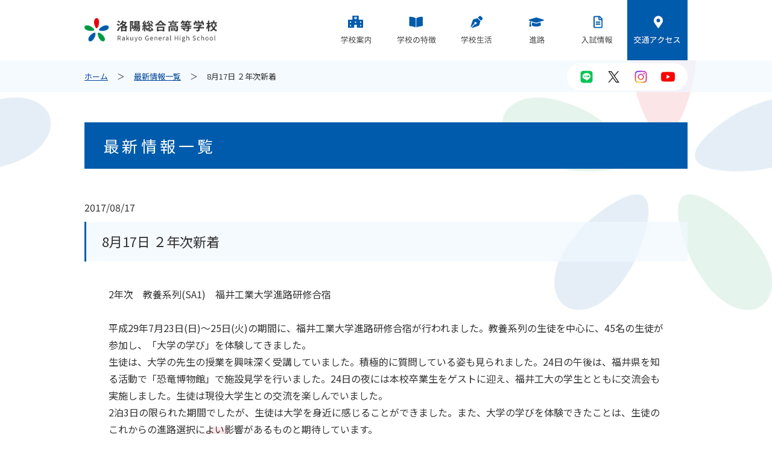

--- FILE ---
content_type: text/html; charset=UTF-8
request_url: https://www.rakuyo.ed.jp/info/3759/
body_size: 33654
content:
<!doctype html>
<html>
<head>
	<meta charset="utf-8">
	<title>8月17日 ２年次新着 | 最新情報一覧 | 洛陽総合高等学校</title>
	<meta name="description" content="学校法人 洛陽総合学院 洛陽総合高等学校（京都市中京区）のオフィシャルサイト。学校紹介や進路、入試情報など。" />
	<meta name="keywords" content="学校法人,洛陽総合学院,洛陽総合高等学校,RAKUYO,京都市,中京区" />
	<meta name="viewport" content="width=device-width, initial-scale=1.0, maximum-scale=1, user-scalable=0">
	<link href="https://fonts.googleapis.com/css?family=Noto+Sans+JP:400,700&display=swap" rel="stylesheet">
	<link rel="stylesheet" href="https://use.fontawesome.com/releases/v5.6.3/css/all.css">
	<link href="https://www.rakuyo.ed.jp/css/cmn_style.css" rel="stylesheet" type="text/css" />
	<link href="https://www.rakuyo.ed.jp/css/cmn_layout.css" rel="stylesheet" type="text/css" />
	<link rel="stylesheet" type="text/css" href="https://www.rakuyo.ed.jp/css/meanmenu.css" />
	<link rel="stylesheet" type="text/css" href="https://www.rakuyo.ed.jp/css/page.css" />
	<link rel="stylesheet" type="text/css" href="https://www.rakuyo.ed.jp/css/info.css" />
	<link rel="stylesheet" href="/css/youtube.css">
	<script src="https://ajax.googleapis.com/ajax/libs/jquery/3.4.1/jquery.min.js"></script>
	<script src="https://www.rakuyo.ed.jp/js/common.js"></script>
	<script src="https://www.rakuyo.ed.jp/js/jquery.meanmenu.min.js"></script>
	<meta name='robots' content='max-image-preview:large' />
<link rel="alternate" type="application/rss+xml" title="洛陽総合高等学校 &raquo; 8月17日 ２年次新着 のコメントのフィード" href="https://www.rakuyo.ed.jp/info/3759/feed/" />
		<!-- This site uses the Google Analytics by MonsterInsights plugin v8.18 - Using Analytics tracking - https://www.monsterinsights.com/ -->
		<!-- Note: MonsterInsights is not currently configured on this site. The site owner needs to authenticate with Google Analytics in the MonsterInsights settings panel. -->
					<!-- No tracking code set -->
				<!-- / Google Analytics by MonsterInsights -->
		<script type="text/javascript">
window._wpemojiSettings = {"baseUrl":"https:\/\/s.w.org\/images\/core\/emoji\/14.0.0\/72x72\/","ext":".png","svgUrl":"https:\/\/s.w.org\/images\/core\/emoji\/14.0.0\/svg\/","svgExt":".svg","source":{"concatemoji":"https:\/\/www.rakuyo.ed.jp\/wp\/wp-includes\/js\/wp-emoji-release.min.js?ver=6.2.8"}};
/*! This file is auto-generated */
!function(e,a,t){var n,r,o,i=a.createElement("canvas"),p=i.getContext&&i.getContext("2d");function s(e,t){p.clearRect(0,0,i.width,i.height),p.fillText(e,0,0);e=i.toDataURL();return p.clearRect(0,0,i.width,i.height),p.fillText(t,0,0),e===i.toDataURL()}function c(e){var t=a.createElement("script");t.src=e,t.defer=t.type="text/javascript",a.getElementsByTagName("head")[0].appendChild(t)}for(o=Array("flag","emoji"),t.supports={everything:!0,everythingExceptFlag:!0},r=0;r<o.length;r++)t.supports[o[r]]=function(e){if(p&&p.fillText)switch(p.textBaseline="top",p.font="600 32px Arial",e){case"flag":return s("\ud83c\udff3\ufe0f\u200d\u26a7\ufe0f","\ud83c\udff3\ufe0f\u200b\u26a7\ufe0f")?!1:!s("\ud83c\uddfa\ud83c\uddf3","\ud83c\uddfa\u200b\ud83c\uddf3")&&!s("\ud83c\udff4\udb40\udc67\udb40\udc62\udb40\udc65\udb40\udc6e\udb40\udc67\udb40\udc7f","\ud83c\udff4\u200b\udb40\udc67\u200b\udb40\udc62\u200b\udb40\udc65\u200b\udb40\udc6e\u200b\udb40\udc67\u200b\udb40\udc7f");case"emoji":return!s("\ud83e\udef1\ud83c\udffb\u200d\ud83e\udef2\ud83c\udfff","\ud83e\udef1\ud83c\udffb\u200b\ud83e\udef2\ud83c\udfff")}return!1}(o[r]),t.supports.everything=t.supports.everything&&t.supports[o[r]],"flag"!==o[r]&&(t.supports.everythingExceptFlag=t.supports.everythingExceptFlag&&t.supports[o[r]]);t.supports.everythingExceptFlag=t.supports.everythingExceptFlag&&!t.supports.flag,t.DOMReady=!1,t.readyCallback=function(){t.DOMReady=!0},t.supports.everything||(n=function(){t.readyCallback()},a.addEventListener?(a.addEventListener("DOMContentLoaded",n,!1),e.addEventListener("load",n,!1)):(e.attachEvent("onload",n),a.attachEvent("onreadystatechange",function(){"complete"===a.readyState&&t.readyCallback()})),(e=t.source||{}).concatemoji?c(e.concatemoji):e.wpemoji&&e.twemoji&&(c(e.twemoji),c(e.wpemoji)))}(window,document,window._wpemojiSettings);
</script>
<style type="text/css">
img.wp-smiley,
img.emoji {
	display: inline !important;
	border: none !important;
	box-shadow: none !important;
	height: 1em !important;
	width: 1em !important;
	margin: 0 0.07em !important;
	vertical-align: -0.1em !important;
	background: none !important;
	padding: 0 !important;
}
</style>
		<style type="text/css">
	.wp-pagenavi{float:left !important; }
	</style>
  <link rel='stylesheet' id='sbi_styles-css' href='https://www.rakuyo.ed.jp/wp/wp-content/plugins/instagram-feed/css/sbi-styles.min.css?ver=6.9.1' type='text/css' media='all' />
<link rel='stylesheet' id='wp-block-library-css' href='https://www.rakuyo.ed.jp/wp/wp-includes/css/dist/block-library/style.min.css?ver=6.2.8' type='text/css' media='all' />
<link rel='stylesheet' id='classic-theme-styles-css' href='https://www.rakuyo.ed.jp/wp/wp-includes/css/classic-themes.min.css?ver=6.2.8' type='text/css' media='all' />
<style id='global-styles-inline-css' type='text/css'>
body{--wp--preset--color--black: #000000;--wp--preset--color--cyan-bluish-gray: #abb8c3;--wp--preset--color--white: #ffffff;--wp--preset--color--pale-pink: #f78da7;--wp--preset--color--vivid-red: #cf2e2e;--wp--preset--color--luminous-vivid-orange: #ff6900;--wp--preset--color--luminous-vivid-amber: #fcb900;--wp--preset--color--light-green-cyan: #7bdcb5;--wp--preset--color--vivid-green-cyan: #00d084;--wp--preset--color--pale-cyan-blue: #8ed1fc;--wp--preset--color--vivid-cyan-blue: #0693e3;--wp--preset--color--vivid-purple: #9b51e0;--wp--preset--gradient--vivid-cyan-blue-to-vivid-purple: linear-gradient(135deg,rgba(6,147,227,1) 0%,rgb(155,81,224) 100%);--wp--preset--gradient--light-green-cyan-to-vivid-green-cyan: linear-gradient(135deg,rgb(122,220,180) 0%,rgb(0,208,130) 100%);--wp--preset--gradient--luminous-vivid-amber-to-luminous-vivid-orange: linear-gradient(135deg,rgba(252,185,0,1) 0%,rgba(255,105,0,1) 100%);--wp--preset--gradient--luminous-vivid-orange-to-vivid-red: linear-gradient(135deg,rgba(255,105,0,1) 0%,rgb(207,46,46) 100%);--wp--preset--gradient--very-light-gray-to-cyan-bluish-gray: linear-gradient(135deg,rgb(238,238,238) 0%,rgb(169,184,195) 100%);--wp--preset--gradient--cool-to-warm-spectrum: linear-gradient(135deg,rgb(74,234,220) 0%,rgb(151,120,209) 20%,rgb(207,42,186) 40%,rgb(238,44,130) 60%,rgb(251,105,98) 80%,rgb(254,248,76) 100%);--wp--preset--gradient--blush-light-purple: linear-gradient(135deg,rgb(255,206,236) 0%,rgb(152,150,240) 100%);--wp--preset--gradient--blush-bordeaux: linear-gradient(135deg,rgb(254,205,165) 0%,rgb(254,45,45) 50%,rgb(107,0,62) 100%);--wp--preset--gradient--luminous-dusk: linear-gradient(135deg,rgb(255,203,112) 0%,rgb(199,81,192) 50%,rgb(65,88,208) 100%);--wp--preset--gradient--pale-ocean: linear-gradient(135deg,rgb(255,245,203) 0%,rgb(182,227,212) 50%,rgb(51,167,181) 100%);--wp--preset--gradient--electric-grass: linear-gradient(135deg,rgb(202,248,128) 0%,rgb(113,206,126) 100%);--wp--preset--gradient--midnight: linear-gradient(135deg,rgb(2,3,129) 0%,rgb(40,116,252) 100%);--wp--preset--duotone--dark-grayscale: url('#wp-duotone-dark-grayscale');--wp--preset--duotone--grayscale: url('#wp-duotone-grayscale');--wp--preset--duotone--purple-yellow: url('#wp-duotone-purple-yellow');--wp--preset--duotone--blue-red: url('#wp-duotone-blue-red');--wp--preset--duotone--midnight: url('#wp-duotone-midnight');--wp--preset--duotone--magenta-yellow: url('#wp-duotone-magenta-yellow');--wp--preset--duotone--purple-green: url('#wp-duotone-purple-green');--wp--preset--duotone--blue-orange: url('#wp-duotone-blue-orange');--wp--preset--font-size--small: 13px;--wp--preset--font-size--medium: 20px;--wp--preset--font-size--large: 36px;--wp--preset--font-size--x-large: 42px;--wp--preset--spacing--20: 0.44rem;--wp--preset--spacing--30: 0.67rem;--wp--preset--spacing--40: 1rem;--wp--preset--spacing--50: 1.5rem;--wp--preset--spacing--60: 2.25rem;--wp--preset--spacing--70: 3.38rem;--wp--preset--spacing--80: 5.06rem;--wp--preset--shadow--natural: 6px 6px 9px rgba(0, 0, 0, 0.2);--wp--preset--shadow--deep: 12px 12px 50px rgba(0, 0, 0, 0.4);--wp--preset--shadow--sharp: 6px 6px 0px rgba(0, 0, 0, 0.2);--wp--preset--shadow--outlined: 6px 6px 0px -3px rgba(255, 255, 255, 1), 6px 6px rgba(0, 0, 0, 1);--wp--preset--shadow--crisp: 6px 6px 0px rgba(0, 0, 0, 1);}:where(.is-layout-flex){gap: 0.5em;}body .is-layout-flow > .alignleft{float: left;margin-inline-start: 0;margin-inline-end: 2em;}body .is-layout-flow > .alignright{float: right;margin-inline-start: 2em;margin-inline-end: 0;}body .is-layout-flow > .aligncenter{margin-left: auto !important;margin-right: auto !important;}body .is-layout-constrained > .alignleft{float: left;margin-inline-start: 0;margin-inline-end: 2em;}body .is-layout-constrained > .alignright{float: right;margin-inline-start: 2em;margin-inline-end: 0;}body .is-layout-constrained > .aligncenter{margin-left: auto !important;margin-right: auto !important;}body .is-layout-constrained > :where(:not(.alignleft):not(.alignright):not(.alignfull)){max-width: var(--wp--style--global--content-size);margin-left: auto !important;margin-right: auto !important;}body .is-layout-constrained > .alignwide{max-width: var(--wp--style--global--wide-size);}body .is-layout-flex{display: flex;}body .is-layout-flex{flex-wrap: wrap;align-items: center;}body .is-layout-flex > *{margin: 0;}:where(.wp-block-columns.is-layout-flex){gap: 2em;}.has-black-color{color: var(--wp--preset--color--black) !important;}.has-cyan-bluish-gray-color{color: var(--wp--preset--color--cyan-bluish-gray) !important;}.has-white-color{color: var(--wp--preset--color--white) !important;}.has-pale-pink-color{color: var(--wp--preset--color--pale-pink) !important;}.has-vivid-red-color{color: var(--wp--preset--color--vivid-red) !important;}.has-luminous-vivid-orange-color{color: var(--wp--preset--color--luminous-vivid-orange) !important;}.has-luminous-vivid-amber-color{color: var(--wp--preset--color--luminous-vivid-amber) !important;}.has-light-green-cyan-color{color: var(--wp--preset--color--light-green-cyan) !important;}.has-vivid-green-cyan-color{color: var(--wp--preset--color--vivid-green-cyan) !important;}.has-pale-cyan-blue-color{color: var(--wp--preset--color--pale-cyan-blue) !important;}.has-vivid-cyan-blue-color{color: var(--wp--preset--color--vivid-cyan-blue) !important;}.has-vivid-purple-color{color: var(--wp--preset--color--vivid-purple) !important;}.has-black-background-color{background-color: var(--wp--preset--color--black) !important;}.has-cyan-bluish-gray-background-color{background-color: var(--wp--preset--color--cyan-bluish-gray) !important;}.has-white-background-color{background-color: var(--wp--preset--color--white) !important;}.has-pale-pink-background-color{background-color: var(--wp--preset--color--pale-pink) !important;}.has-vivid-red-background-color{background-color: var(--wp--preset--color--vivid-red) !important;}.has-luminous-vivid-orange-background-color{background-color: var(--wp--preset--color--luminous-vivid-orange) !important;}.has-luminous-vivid-amber-background-color{background-color: var(--wp--preset--color--luminous-vivid-amber) !important;}.has-light-green-cyan-background-color{background-color: var(--wp--preset--color--light-green-cyan) !important;}.has-vivid-green-cyan-background-color{background-color: var(--wp--preset--color--vivid-green-cyan) !important;}.has-pale-cyan-blue-background-color{background-color: var(--wp--preset--color--pale-cyan-blue) !important;}.has-vivid-cyan-blue-background-color{background-color: var(--wp--preset--color--vivid-cyan-blue) !important;}.has-vivid-purple-background-color{background-color: var(--wp--preset--color--vivid-purple) !important;}.has-black-border-color{border-color: var(--wp--preset--color--black) !important;}.has-cyan-bluish-gray-border-color{border-color: var(--wp--preset--color--cyan-bluish-gray) !important;}.has-white-border-color{border-color: var(--wp--preset--color--white) !important;}.has-pale-pink-border-color{border-color: var(--wp--preset--color--pale-pink) !important;}.has-vivid-red-border-color{border-color: var(--wp--preset--color--vivid-red) !important;}.has-luminous-vivid-orange-border-color{border-color: var(--wp--preset--color--luminous-vivid-orange) !important;}.has-luminous-vivid-amber-border-color{border-color: var(--wp--preset--color--luminous-vivid-amber) !important;}.has-light-green-cyan-border-color{border-color: var(--wp--preset--color--light-green-cyan) !important;}.has-vivid-green-cyan-border-color{border-color: var(--wp--preset--color--vivid-green-cyan) !important;}.has-pale-cyan-blue-border-color{border-color: var(--wp--preset--color--pale-cyan-blue) !important;}.has-vivid-cyan-blue-border-color{border-color: var(--wp--preset--color--vivid-cyan-blue) !important;}.has-vivid-purple-border-color{border-color: var(--wp--preset--color--vivid-purple) !important;}.has-vivid-cyan-blue-to-vivid-purple-gradient-background{background: var(--wp--preset--gradient--vivid-cyan-blue-to-vivid-purple) !important;}.has-light-green-cyan-to-vivid-green-cyan-gradient-background{background: var(--wp--preset--gradient--light-green-cyan-to-vivid-green-cyan) !important;}.has-luminous-vivid-amber-to-luminous-vivid-orange-gradient-background{background: var(--wp--preset--gradient--luminous-vivid-amber-to-luminous-vivid-orange) !important;}.has-luminous-vivid-orange-to-vivid-red-gradient-background{background: var(--wp--preset--gradient--luminous-vivid-orange-to-vivid-red) !important;}.has-very-light-gray-to-cyan-bluish-gray-gradient-background{background: var(--wp--preset--gradient--very-light-gray-to-cyan-bluish-gray) !important;}.has-cool-to-warm-spectrum-gradient-background{background: var(--wp--preset--gradient--cool-to-warm-spectrum) !important;}.has-blush-light-purple-gradient-background{background: var(--wp--preset--gradient--blush-light-purple) !important;}.has-blush-bordeaux-gradient-background{background: var(--wp--preset--gradient--blush-bordeaux) !important;}.has-luminous-dusk-gradient-background{background: var(--wp--preset--gradient--luminous-dusk) !important;}.has-pale-ocean-gradient-background{background: var(--wp--preset--gradient--pale-ocean) !important;}.has-electric-grass-gradient-background{background: var(--wp--preset--gradient--electric-grass) !important;}.has-midnight-gradient-background{background: var(--wp--preset--gradient--midnight) !important;}.has-small-font-size{font-size: var(--wp--preset--font-size--small) !important;}.has-medium-font-size{font-size: var(--wp--preset--font-size--medium) !important;}.has-large-font-size{font-size: var(--wp--preset--font-size--large) !important;}.has-x-large-font-size{font-size: var(--wp--preset--font-size--x-large) !important;}
.wp-block-navigation a:where(:not(.wp-element-button)){color: inherit;}
:where(.wp-block-columns.is-layout-flex){gap: 2em;}
.wp-block-pullquote{font-size: 1.5em;line-height: 1.6;}
</style>
<link rel='stylesheet' id='mediaelementjs-styles-css' href='https://www.rakuyo.ed.jp/wp/wp-content/plugins/media-element-html5-video-and-audio-player/mediaelement/v4/mediaelementplayer.min.css?ver=6.2.8' type='text/css' media='all' />
<link rel='stylesheet' id='mediaelementjs-styles-legacy-css' href='https://www.rakuyo.ed.jp/wp/wp-content/plugins/media-element-html5-video-and-audio-player/mediaelement/v4/mediaelementplayer-legacy.min.css?ver=6.2.8' type='text/css' media='all' />
<link rel='stylesheet' id='wp-pagenavi-style-css' href='https://www.rakuyo.ed.jp/wp/wp-content/plugins/wp-pagenavi-style/css/css3_blue_glossy.css?ver=1.0' type='text/css' media='all' />
<!--n2css--><!--n2js--><script type='text/javascript' src='https://www.rakuyo.ed.jp/wp/wp-content/plugins/media-element-html5-video-and-audio-player/mediaelement/v4/mediaelement-and-player.min.js?ver=4.2.8' id='mediaelementjs-scripts-js'></script>
<link rel="https://api.w.org/" href="https://www.rakuyo.ed.jp/wp-json/" /><link rel="EditURI" type="application/rsd+xml" title="RSD" href="https://www.rakuyo.ed.jp/wp/xmlrpc.php?rsd" />
<link rel="wlwmanifest" type="application/wlwmanifest+xml" href="https://www.rakuyo.ed.jp/wp/wp-includes/wlwmanifest.xml" />
<meta name="generator" content="WordPress 6.2.8" />
<link rel="canonical" href="https://www.rakuyo.ed.jp/info/3759/" />
<link rel='shortlink' href='https://www.rakuyo.ed.jp/?p=3759' />
<link rel="alternate" type="application/json+oembed" href="https://www.rakuyo.ed.jp/wp-json/oembed/1.0/embed?url=https%3A%2F%2Fwww.rakuyo.ed.jp%2Finfo%2F3759%2F" />
<link rel="alternate" type="text/xml+oembed" href="https://www.rakuyo.ed.jp/wp-json/oembed/1.0/embed?url=https%3A%2F%2Fwww.rakuyo.ed.jp%2Finfo%2F3759%2F&#038;format=xml" />
<!-- Favicon Rotator -->
<link rel="shortcut icon" href="https://www.rakuyo.ed.jp/wp/wp-content/uploads/2023/08/e10114b58a6fed76b71bc4d1164e4728.png" />
<link rel="apple-touch-icon-precomposed" href="https://www.rakuyo.ed.jp/wp/wp-content/uploads/2020/06/rakuyo_favicon-1.ico" />
<!-- End Favicon Rotator -->
<meta name="generator" content="Site Kit by Google 1.106.0" />	<style type="text/css">
	 .wp-pagenavi
	{
		font-size:12px !important;
	}
	</style>
			<style type="text/css" id="wp-custom-css">
			.youtube2 {
  position: relative;
  width: 100%;
  padding-top: 56.25%;
}
.youtube2 iframe {
  position: absolute;
  top: 0;
  right: 0;
  width: 100% !important;
  height: 100% !important;
}

		</style>
			<link rel="shortcut icon" href="/rakuyo_favicon.ico">
	<script>
		window.dataLayer = window.dataLayer || [];

		function gtag() {
			dataLayer.push(arguments);
		}
		gtag('js', new Date());
		gtag('config', 'G-F6QB6BPDC0');
	</script>
	<!-- Google Tag Manager by DISCO-->
	<script>
		(function(w, d, s, l, i) {
			w[l] = w[l] || [];
			w[l].push({
				'gtm.start': new Date().getTime(),
				event: 'gtm.js'
			});
			var f = d.getElementsByTagName(s)[0],
				j = d.createElement(s),
				dl = l != 'dataLayer' ? '&l=' + l : '';
			j.async = true;
			j.src = 'https://www.googletagmanager.com/gtm.js?id=' + i + dl;
			f.parentNode.insertBefore(j, f);
		})(window, document, 'script', 'dataLayer', 'GTM-NC7H9MH');
	</script>
	<!-- End Google Tag Manager by DISCO-->
</head>
<body class="info">
	<!-- Google Tag Manager by DISCO(noscript) -->
	<noscript><iframe src="https://www.googletagmanager.com/ns.html?id=GTM-NC7H9MH" height="0" width="0" style="display:none;visibility:hidden"></iframe></noscript>
	<!-- End Google Tag Manager by DISCO(noscript) -->
	<header id="header">
		<div class="container">
			<div id="h_top">
				<div class="h_logo"><a href="https://www.rakuyo.ed.jp"><img src="https://www.rakuyo.ed.jp/img/common/logo.png" alt="洛陽総合高校"></a></div>
				<div class="h_nav">
					<nav id="gNav">
						<ul class="nav">
							<li>
								<a href="" class="no_link cat school">学校案内</a>
								<span class="mmArrow"></span>
								<ul class="sub-menu">
									<li><a href="https://www.rakuyo.ed.jp/school/principle/">教育方針</a></li>
									<li><a href="https://www.rakuyo.ed.jp/school/spirit/">立学の精神</a></li>
									<li><a href="https://www.rakuyo.ed.jp/school/cooperation/">高大連携事業</a></li>
									<li><a href="https://www.rakuyo.ed.jp/school/teacher/">先生紹介</a></li>
									<li><a href="https://www.rakuyo.ed.jp/school/uniform/">スクールユニフォーム</a></li>
									<li><a href="https://www.rakuyo.ed.jp/school/campusmap/">キャンパスマップ</a></li>
									<li><a href="https://www.rakuyo.ed.jp/school/new_building/">校舎紹介</a></li>
								</ul>
							</li>
							<li>
								<a href="" class="no_link cat feature">学校の特徴</a>
								<span class="mmArrow"></span>
								<ul class="sub-menu">
									<li class="total">
										<a href="https://www.rakuyo.ed.jp/feature/course_newtotal/">総合学科について</a>
										<ul>
											<li><a href="https://www.rakuyo.ed.jp/feature/course_general/">総合進学系列</a></li>
											<li><a href="https://www.rakuyo.ed.jp/feature/course_media/">情報メディア系列</a></li>
											<li><a href="https://www.rakuyo.ed.jp/feature/course_business/">情報ビジネス系列</a></li>
											<li><a href="https://www.rakuyo.ed.jp/feature/course_kansei/">感性表現系列</a></li>
											<li><a href="https://www.rakuyo.ed.jp/feature/course_cooking/">調理製菓系列</a></li>
											<li><a href="https://www.rakuyo.ed.jp/feature/course_childcare/">保育系列</a></li>
										</ul>
									</li>
									<li><a href="https://www.rakuyo.ed.jp/feature/schedule/">3年間のスケジュール</a></li>
									<li><a href="https://www.rakuyo.ed.jp/feature/qualification/">検定試験、資格取得</a></li>
								</ul>
							</li>
							<li>
								<a href="" class="no_link cat campuslife">学校生活</a>
								<span class="mmArrow"></span>
								<ul class="sub-menu">
									<li><a href="https://www.rakuyo.ed.jp/campuslife/club/">クラブ活動</a></li>
									<li><a href="https://www.rakuyo.ed.jp/campuslife/event/">年間行事</a></li>
								</ul>
							</li>
							<li>
								<a href="" class="no_link cat graduation">進路</a>
								<span class="mmArrow"></span>
								<ul class="sub-menu">
									<li><a href="https://www.rakuyo.ed.jp/graduation/result/">大学合格実績</a></li>
									<li><a href="https://www.rakuyo.ed.jp/graduation/counseling/">進路指導</a></li>
									<li><a href="https://www.rakuyo.ed.jp/graduation/measure/">進学就職対策</a></li>
									<li><a href="https://www.rakuyo.ed.jp/graduation/obog/">OB、OGの声</a></li>
								</ul>
							</li>
							<li>
								<a href="" class="no_link cat examination">入試情報</a>
								<span class="mmArrow"></span>
								<ul class="sub-menu">
									<li><a href="https://www.rakuyo.ed.jp/examination/requirement/">募集要項</a></li>
									<li><a href="https://www.rakuyo.ed.jp/examination/application/">出願書類</a></li>
									<li><a href="https://www.rakuyo.ed.jp/examination/transfer/">転入学</a></li>
									<li><a href="https://www.rakuyo.ed.jp/examination/openschool/">オープンスクール</a></li>
									<li><a href="https://www.rakuyo.ed.jp/examination/expense/">学費、奨学金</a></li>
									<li><a href="https://www.rakuyo.ed.jp/examination/kakomon/">過去問題集</a></li>
									<li><a href="https://www.rakuyo.ed.jp/examination/faq/">よくある質問</a></li>
								</ul>
							</li>
							<li class="access"><a href="https://www.rakuyo.ed.jp/access/" class="cat access">交通アクセス</a></li>
						</ul>
						<div class="mask"></div>
					</nav>
				</div>
			</div>
		</div>
		<div class="sns">
        <ul>
            <li><a href="https://page.line.me/076pbttk" target="_blank"><img src="/wp/wp-content/uploads/2024/07/sns_line-150x150-1.jpg" alt=""/></a></li>
			<li><a href="https://x.com/rakuyo_general" target="_blank"><img src="/wp/wp-content/uploads/2024/07/sns_x-150x150-1.jpg" alt=""/></a></li>
            <li><a href="https://www.instagram.com/rakuyo_general/?hl=ja" target="_blank"><img src="/wp/wp-content/uploads/2024/07/sns_ig-150x150-1.jpg" alt=""/></a></li>
			<li><a href="https://www.youtube.com/channel/UCttRd_sH5WB9ON6GsKcjaEA/" target="_blank"><img src="/wp/wp-content/uploads/2024/07/sns_youtube-150x150-1.jpg" alt=""/></a></li>
        </ul>
		</div>
	</header>
<section id="pnkz">
  <ul>
    <li><a href="https://www.rakuyo.ed.jp">ホーム</a></li>
    <li><a href="https://www.rakuyo.ed.jp/infolist/">最新情報一覧</a></li>
    <li>8月17日 ２年次新着</li>
  </ul>
</section>


<div id="wrapper">
<h1 class="page_title">最新情報一覧</h1>
    
    
<article>
    <time  datetime="2017/08/17">2017/08/17</time>
    <h1 class="section_title mt10">8月17日 ２年次新着</h1>
    <div class="contentwrap"><p>2年次　教養系列(SA1)　福井工業大学進路研修合宿</p>
<p>&nbsp;</p>
<p>平成29年7月23日(日)～25日(火)の期間に、福井工業大学進路研修合宿が行われました。教養系列の生徒を中心に、45名の生徒が参加し、「大学の学び」を体験してきました。</p>
<p>生徒は、大学の先生の授業を興味深く受講していました。積極的に質問している姿も見られました。24日の午後は、福井県を知る活動で「恐竜博物館」で施設見学を行いました。24日の夜には本校卒業生をゲストに迎え、福井工大の学生とともに交流会も実施しました。生徒は現役大学生との交流を楽しんでいました。</p>
<p>2泊3日の限られた期間でしたが、生徒は大学を身近に感じることができました。また、大学の学びを体験できたことは、生徒のこれからの進路選択によい影響があるものと期待しています。</p>
<p><a href="https://rakuyosogo.sakura.ne.jp/wp/wp-content/uploads/2017/08/DSC_0033.jpg"><img decoding="async" class="alignleft size-medium wp-image-3760" alt="DSC_0033" src="https://rakuyosogo.sakura.ne.jp/wp/wp-content/uploads/2017/08/DSC_0033-300x168.jpg" width="300" height="168" srcset="https://www.rakuyo.ed.jp/wp/wp-content/uploads/2017/08/DSC_0033-300x168.jpg 300w, https://www.rakuyo.ed.jp/wp/wp-content/uploads/2017/08/DSC_0033.jpg 576w" sizes="(max-width: 300px) 100vw, 300px" /></a> <a href="https://rakuyosogo.sakura.ne.jp/wp/wp-content/uploads/2017/08/DSC_0138.jpg"><img decoding="async" loading="lazy" class="alignleft size-medium wp-image-3761" alt="DSC_0138" src="https://rakuyosogo.sakura.ne.jp/wp/wp-content/uploads/2017/08/DSC_0138-300x168.jpg" width="300" height="168" srcset="https://www.rakuyo.ed.jp/wp/wp-content/uploads/2017/08/DSC_0138-300x168.jpg 300w, https://www.rakuyo.ed.jp/wp/wp-content/uploads/2017/08/DSC_0138.jpg 576w" sizes="(max-width: 300px) 100vw, 300px" /></a> <a href="https://rakuyosogo.sakura.ne.jp/wp/wp-content/uploads/2017/08/DSC_0148.jpg"><img decoding="async" loading="lazy" class="alignleft size-medium wp-image-3762" alt="DSC_0148" src="https://rakuyosogo.sakura.ne.jp/wp/wp-content/uploads/2017/08/DSC_0148-300x168.jpg" width="300" height="168" srcset="https://www.rakuyo.ed.jp/wp/wp-content/uploads/2017/08/DSC_0148-300x168.jpg 300w, https://www.rakuyo.ed.jp/wp/wp-content/uploads/2017/08/DSC_0148.jpg 576w" sizes="(max-width: 300px) 100vw, 300px" /></a> <a href="https://rakuyosogo.sakura.ne.jp/wp/wp-content/uploads/2017/08/DSC_0169.jpg"><img decoding="async" loading="lazy" class="alignleft size-medium wp-image-3763" alt="DSC_0169" src="https://rakuyosogo.sakura.ne.jp/wp/wp-content/uploads/2017/08/DSC_0169-300x168.jpg" width="300" height="168" srcset="https://www.rakuyo.ed.jp/wp/wp-content/uploads/2017/08/DSC_0169-300x168.jpg 300w, https://www.rakuyo.ed.jp/wp/wp-content/uploads/2017/08/DSC_0169.jpg 576w" sizes="(max-width: 300px) 100vw, 300px" /></a></p>
</div>
    
        
</article>
    
</div><!-- #wrapper -->

<footer>
    <div class="sns">
        <ul>
            <li><a href="https://page.line.me/076pbttk" target="_blank"><img src="/wp/wp-content/uploads/2024/07/sns_line-150x150-1.jpg" alt=""/></a></li>
			<li><a href="https://x.com/rakuyo_general" target="_blank"><img src="/wp/wp-content/uploads/2024/07/sns_x-150x150-1.jpg" alt=""/></a></li>
            <li><a href="https://www.instagram.com/rakuyo_general/?hl=ja" target="_blank"><img src="/wp/wp-content/uploads/2024/07/sns_ig-150x150-1.jpg" alt=""/></a></li>
			<li><a href="https://www.youtube.com/channel/UCttRd_sH5WB9ON6GsKcjaEA/" target="_blank"><img src="/wp/wp-content/uploads/2024/07/sns_youtube-150x150-1.jpg" alt=""/></a></li>
            <!-- li><a href=""><img src="/img/common/icn_sns_fb.png" alt=""/></a></li -->
        </ul>
    </div>
    <nav class="footer_nav">
        <div class="school">
            <p>学校案内</p>
            <ul>
                <li><a href="https://www.rakuyo.ed.jp/school/principle/">教育方針</a></li>
                <li><a href="https://www.rakuyo.ed.jp/school/spirit/">立学の精神</a></li>
                <li><a href="https://www.rakuyo.ed.jp/school/cooperation/">高大連携事業</a></li>
                <li><a href="https://www.rakuyo.ed.jp/school/teacher/">先生紹介</a></li>
                <li><a href="https://www.rakuyo.ed.jp/school/uniform/">スクールユニフォーム</a></li>
                <li><a href="https://www.rakuyo.ed.jp/school/campusmap/">キャンパスマップ</a></li>
                <li><a href="https://www.rakuyo.ed.jp/school/new_building/">校舎紹介</a></li>
            </ul>
        </div>
        <div class="feature">
            <p>学校の特徴</p>
            <ul>
                <li class="total"><a href="https://www.rakuyo.ed.jp/feature/course_newtotal/">総合学科について</a>
                    <ul>
                    <li><a href="https://www.rakuyo.ed.jp/feature/course_general/">総合進学系列</a></li>
                    <li><a href="https://www.rakuyo.ed.jp/feature/course_media/">情報メディア系列</a></li>
                    <li><a href="https://www.rakuyo.ed.jp/feature/course_business/">情報ビジネス系列</a></li>
                    <li><a href="https://www.rakuyo.ed.jp/feature/course_kansei/">感性表現系列</a></li>
                    <li><a href="https://www.rakuyo.ed.jp/feature/course_cooking/">調理製菓系列</a></li>
                    <li><a href="https://www.rakuyo.ed.jp/feature/course_childcare/">保育系列</a></li>
                    </ul>
                </li>
                <li><a href="https://www.rakuyo.ed.jp/feature/schedule/">3年間のスケジュール</a></li>
                <li><a href="https://www.rakuyo.ed.jp/feature/qualification/">検定試験、資格取得</a></li>
            </ul>
        </div>
        <div class="campuslife">
            <p>学校生活</p>
            <ul>
                <li><a href="https://www.rakuyo.ed.jp/campuslife/club/">クラブ活動</a></li>
				<li><a href="https://www.rakuyo.ed.jp/campuslife/event/">年間行事</a></li>
            </ul>
        </div>
        <div class="graduation">
            <p>進路</p>
            <ul>
                <li><a href="https://www.rakuyo.ed.jp/graduation/result/">大学合格実績</a></li>
				<li><a href="https://www.rakuyo.ed.jp/graduation/counseling/">進路指導</a></li>
                <li><a href="https://www.rakuyo.ed.jp/graduation/measure/">進学就職対策</a></li>
                <li><a href="https://www.rakuyo.ed.jp/graduation/obog/">OB、OGの声</a></li>
            </ul>
        </div>
        <div class="graduation">
            <p>入試情報</p>
            <ul>
                <li><a href="https://www.rakuyo.ed.jp/examination/requirement/">募集要項</a></li>
                <li><a href="https://www.rakuyo.ed.jp/examination/application/">出願書類</a></li>
                <li><a href="https://www.rakuyo.ed.jp/examination/transfer/">転入学</a></li>
                <li><a href="https://www.rakuyo.ed.jp/examination/openschool/">オープンスクール</a></li>
                <li><a href="https://www.rakuyo.ed.jp/examination/expense/">学費、奨学金</a></li>
                <li><a href="https://www.rakuyo.ed.jp/examination/kakomon/">過去問題集</a></li>
                <li><a href="https://www.rakuyo.ed.jp/examination/faq/">よくある質問</a></li>
            </ul>
        </div>
    </nav>
    <div class="utility">
        <ul>
            <li><a href="/contact/">お問い合わせ</a></li>
            <li><a href="/request/">資料請求</a></li>
            <li><a href="https://www.rakuyo.ed.jp/access/">交通アクセス</a></li>
            <li><a href="https://www.rakuyo.ed.jp/recruit/">教職員採用情報</a></li>
            <li><a href="https://www.rakuyo.ed.jp/sns_guideline/">SNSガイドライン</a></li>
            <li><a href="https://www.rakuyo.ed.jp/wp/wp-content/uploads/2026/01/antibullying.pdf">いじめ防止基本方針</a></li>
			<li><a href="https://www.rakuyo.ed.jp/privacy/">個人情報保護方針</a></li>
        </ul>
    </div>
    <div class="copyright">Copyright © 2019 RAKUYO GENERAL HIGH SCHOOL All Rights Reserved.</div>
</footer>

<!--script type="text/javascript">

  var _gaq = _gaq || [];
  _gaq.push(['_setAccount', 'UA-21742841-1']);
  _gaq.push(['_trackPageview']);

  (function() {
    var ga = document.createElement('script'); ga.type = 'text/javascript'; ga.async = true;
    ga.src = ('https:' == document.location.protocol ? 'https://ssl' : 'http://www') + '.google-analytics.com/ga.js';
    var s = document.getElementsByTagName('script')[0]; s.parentNode.insertBefore(ga, s);
  })();

</script -->

<!-- Instagram Feed JS -->
<script type="text/javascript">
var sbiajaxurl = "https://www.rakuyo.ed.jp/wp/wp-admin/admin-ajax.php";
</script>
<script type="text/javascript">

  var _gaq = _gaq || [];
  _gaq.push(['_setAccount', 'UA-21742841-1']);
  _gaq.push(['_trackPageview']);

  (function() {
    var ga = document.createElement('script'); ga.type = 'text/javascript'; ga.async = true;
    ga.src = ('https:' == document.location.protocol ? 'https://ssl' : 'http://www') + '.google-analytics.com/ga.js';
    var s = document.getElementsByTagName('script')[0]; s.parentNode.insertBefore(ga, s);
  })();

</script>
</body>
</html>


--- FILE ---
content_type: text/css
request_url: https://www.rakuyo.ed.jp/css/cmn_style.css
body_size: 19136
content:
@charset "UTF-8";
/*
 * cmn_style.css
 *
 *  version --- 3.4
 *  updated --- 2012/10/12
 *  function --- Zen-Coding Like Name for Fastest Coder
 */


/* !Base Fonts -------------------------------------------------------------- */
a:link,
a:visited {
    color: #00469B;
    text-decoration: underline;
}

a:hover,
a:active { text-decoration: none; }

a:hover > img {
	filter: alpha(opacity=70);
	opacity: 0.7;
}

.attention {
    font-size: 1.4rem !important;
    text-indent: -1em !important;
    padding-left: 1em !important;
}

.fwN { font-weight: normal !important;}
.fwB { font-weight: 700 !important;}
.fzSS  { font-size: 1.2rem !important;}/* base 16px -> 12px */
.fzS   { font-size: 1.4rem !important;}/* base 16px -> 14px */
.fzM   { font-size: 1.6rem !important;}
.fzL   { font-size: 1.8rem !important;}/* base 16px -> 18px */
.fzLL  { font-size: 2rem !important;}/* base 16px -> 20px */
.fzLLL { font-size: 2.2rem !important;}/* base 16px -> 22px */
sup   { font-size: 1rem; vertical-align: top;}
sub   { font-size: 1rem; vertical-align: baseline;}

.lhSS { line-height: 1.4; }
.lhS { line-height: 1.6; }
.lhM { line-height: 1.8; }
.lhL { line-height: 2; }
.lhLL { line-height: 2.2; }

/* !Inline Align ------------------------------------------------------------ */
.taL { text-align: left   !important;}
.taC { text-align: center !important;}
.taR { text-align: right  !important;}
.vaT { vertical-align: top    !important;}
.vaM { vertical-align: middle !important;}
.vaB { vertical-align: bottom !important;}
.blockC { margin-right: auto; margin-left: auto; text-align: left;}
* html .blockC { margin-right: 0; margin-left: 0;}
.blockR { margin-left: auto; text-align: left;}
* html .blockR { margin-left: 0;}

/* !Width ------------------------------------------------------------------- */

.w03per { width: 3%  !important;}
.w05per { width: 5%  !important;}
.w10per { width: 10% !important;}
.w15per { width: 15% !important;}
.w19per { width: 19% !important;}
.w20per { width: 20% !important;}
.w25per { width: 25% !important;}
.w30per { width: 30% !important;}
.w33per { width: 33% !important;}
.w35per { width: 35% !important;}
.w40per { width: 40% !important;}
.w45per { width: 45% !important;}
.w48per { width: 48% !important;}
.w50per { width: 50% !important;}
.w55per { width: 55% !important;}
.w60per { width: 60% !important;}
.w65per { width: 65% !important;}
.w70per { width: 70% !important;}
.w75per { width: 75% !important;}
.w80per { width: 80% !important;}
.w85per { width: 85% !important;}
.w90per { width: 90% !important;}
.w95per { width: 95% !important;}
.w100per{ width: 100% !important;}

@media only print, screen and (max-width: 769px) {
    
.sp-w03per { width: 3%  !important;}
.sp-w05per { width: 5%  !important;}
.sp-w10per { width: 10% !important;}
.sp-w15per { width: 15% !important;}
.sp-w20per { width: 20% !important;}
.sp-w25per { width: 25% !important;}
.sp-w30per { width: 30% !important;}
.sp-w33per { width: 33% !important;}
.sp-w35per { width: 35% !important;}
.sp-w40per { width: 40% !important;}
.sp-w45per { width: 45% !important;}
.sp-w48per { width: 48% !important;}
.sp-w50per { width: 50% !important;}
.sp-w55per { width: 55% !important;}
.sp-w60per { width: 60% !important;}
.sp-w65per { width: 65% !important;}
.sp-w70per { width: 70% !important;}
.sp-w75per { width: 75% !important;}
.sp-w80per { width: 80% !important;}
.sp-w85per { width: 85% !important;}
.sp-w90per { width: 90% !important;}
.sp-w95per { width: 95% !important;}
.sp-w100per{ width: 100% !important;}
    
}

@media only print, screen and (min-width: 769px) {
    
.pc-w03per { width: 3%  !important;}
.pc-w05per { width: 5%  !important;}
.pc-w10per { width: 10% !important;}
.pc-w15per { width: 15% !important;}
.pc-w20per { width: 20% !important;}
.pc-w25per { width: 25% !important;}
.pc-w30per { width: 30% !important;}
.pc-w33per { width: 33% !important;}
.pc-w35per { width: 35% !important;}
.pc-w40per { width: 40% !important;}
.pc-w45per { width: 45% !important;}
.pc-w48per { width: 48% !important;}
.pc-w50per { width: 50% !important;}
.pc-w55per { width: 55% !important;}
.pc-w60per { width: 60% !important;}
.pc-w65per { width: 65% !important;}
.pc-w70per { width: 70% !important;}
.pc-w75per { width: 75% !important;}
.pc-w80per { width: 80% !important;}
.pc-w85per { width: 85% !important;}
.pc-w90per { width: 90% !important;}
.pc-w95per { width: 95% !important;}
.pc-w100per{ width: 100% !important;}
    
}

/* !Floats ------------------------------------------------------------------ */
.flL    { display: inline; float: left;}
.flR    { display: inline; float: right;}
.flImgL { display: inline; float: left; margin-right: 10px;}
.flImgR { display: inline; float: right; margin-left: 10px;}
.ftBox  { overflow: hidden; *zoom: 1;}

/* !Flex ------------------------------------------------------------------ */

.flex { display: flex; justify-content: space-between; flex-wrap: wrap; }
.flexR { display: flex; justify-content: space-between; flex-wrap: wrap; flex-direction: row-reverse; }

.after_none::after { display: none; }

@media only print, screen and (min-width: 769px) {

.pc-flex { display: flex; justify-content: space-between; flex-wrap: wrap; }
.pc-flexR { display: flex; justify-content: space-between; flex-wrap: wrap; flex-direction: row-reverse; }

}

/* !Tools ------------------------------------------------------------------- */
.clear { clear: both;}
.block { display: block;}
.hide  { display: none;}
.bgN   { background: none !important;}
.tdU   { text-decoration: underline;}
.tdN   { text-decoration: none;}
.atode { border: 2px solid #96c; padding: 10px; text-align: center; background-color: #f9f; font-family: "ＭＳ ゴシック", "MS Gothic", "Osaka－等幅", Osaka-mono, monospace; font-size: 30px; color: #fff;}

/* !JavaScript -------------------------------------------------------------- */
.over { /* ロールオーバー呼び出し用 */ }
.png  { /* DD_belatedPNG.js呼び出し用 */ }
.js_popup_width_height  {}
.js_page_print   {}
.js_window_close {}

/* !Margin ------------------------------------------------------------------ */

.mWauto { margin-left: auto; margin-right: auto; }
.mt00 { margin-top: 0   !important;}
.mt05 { margin-top: 5px !important;}
.mt10 { margin-top:10px !important;}
.mt12 { margin-top:12px !important;}
.mt15 { margin-top:15px !important;}
.mt20 { margin-top:20px !important;}
.mt25 { margin-top:25px !important;}
.mt30 { margin-top:30px !important;}
.mt35 { margin-top:35px !important;}
.mt40 { margin-top:40px !important;}
.mt45 { margin-top:45px !important;}
.mt50 { margin-top:50px !important;}
.mr00 { margin-right: 0   !important;}
.mr05 { margin-right: 5px !important;}
.mr10 { margin-right:10px !important;}
.mr12 { margin-right:12px !important;}
.mr15 { margin-right:15px !important;}
.mr20 { margin-right:20px !important;}
.mr25 { margin-right:25px !important;}
.mr30 { margin-right:30px !important;}
.mr35 { margin-right:35px !important;}
.mr40 { margin-right:40px !important;}
.mr45 { margin-right:45px !important;}
.mr50 { margin-right:50px !important;}
.mb00 { margin-bottom: 0   !important;}
.mb05 { margin-bottom: 5px !important;}
.mb10 { margin-bottom:10px !important;}
.mb12 { margin-bottom:12px !important;}
.mb15 { margin-bottom:15px !important;}
.mb20 { margin-bottom:20px !important;}
.mb25 { margin-bottom:25px !important;}
.mb30 { margin-bottom:30px !important;}
.mb35 { margin-bottom:35px !important;}
.mb40 { margin-bottom:40px !important;}
.mb45 { margin-bottom:45px !important;}
.mb50 { margin-bottom:50px !important;}
.ml00 { margin-left: 0   !important;}
.ml05 { margin-left: 5px !important;}
.ml10 { margin-left:10px !important;}
.ml12 { margin-left:12px !important;}
.ml15 { margin-left:15px !important;}
.ml20 { margin-left:20px !important;}
.ml25 { margin-left:25px !important;}
.ml30 { margin-left:30px !important;}
.ml35 { margin-left:35px !important;}
.ml40 { margin-left:40px !important;}
.ml45 { margin-left:45px !important;}
.ml50 { margin-left:50px !important;}

@media only print, screen and (max-width: 769px) {

.sp-mWauto { margin-left: auto; margin-right: auto; }
.sp-mt00 { margin-top: 0   !important;}
.sp-mt05 { margin-top: 5px !important;}
.sp-mt10 { margin-top:10px !important;}
.sp-mt12 { margin-top:12px !important;}
.sp-mt15 { margin-top:15px !important;}
.sp-mt20 { margin-top:20px !important;}
.sp-mt25 { margin-top:25px !important;}
.sp-mt30 { margin-top:30px !important;}
.sp-mt35 { margin-top:35px !important;}
.sp-mt40 { margin-top:40px !important;}
.sp-mt45 { margin-top:45px !important;}
.sp-mt50 { margin-top:50px !important;}
.sp-mr00 { margin-right: 0   !important;}
.sp-mr05 { margin-right: 5px !important;}
.sp-mr10 { margin-right:10px !important;}
.sp-mr12 { margin-right:12px !important;}
.sp-mr15 { margin-right:15px !important;}
.sp-mr20 { margin-right:20px !important;}
.sp-mr25 { margin-right:25px !important;}
.sp-mr30 { margin-right:30px !important;}
.sp-mr35 { margin-right:35px !important;}
.sp-mr40 { margin-right:40px !important;}
.sp-mr45 { margin-right:45px !important;}
.sp-mr50 { margin-right:50px !important;}
.sp-mb00 { margin-bottom: 0   !important;}
.sp-mb05 { margin-bottom: 5px !important;}
.sp-mb10 { margin-bottom:10px !important;}
.sp-mb12 { margin-bottom:12px !important;}
.sp-mb15 { margin-bottom:15px !important;}
.sp-mb20 { margin-bottom:20px !important;}
.sp-mb25 { margin-bottom:25px !important;}
.sp-mb30 { margin-bottom:30px !important;}
.sp-mb35 { margin-bottom:35px !important;}
.sp-mb40 { margin-bottom:40px !important;}
.sp-mb45 { margin-bottom:45px !important;}
.sp-mb50 { margin-bottom:50px !important;}
.sp-ml00 { margin-left: 0   !important;}
.sp-ml05 { margin-left: 5px !important;}
.sp-ml10 { margin-left:10px !important;}
.sp-ml12 { margin-left:12px !important;}
.sp-ml15 { margin-left:15px !important;}
.sp-ml20 { margin-left:20px !important;}
.sp-ml25 { margin-left:25px !important;}
.sp-ml30 { margin-left:30px !important;}
.sp-ml35 { margin-left:35px !important;}
.sp-ml40 { margin-left:40px !important;}
.sp-ml45 { margin-left:45px !important;}
.sp-ml50 { margin-left:50px !important;}
    
}

@media only print, screen and (min-width: 769px) {

.pc-mWauto { margin-left: auto; margin-right: auto; }
.pc-mt00 { margin-top: 0   !important;}
.pc-mt05 { margin-top: 5px !important;}
.pc-mt10 { margin-top:10px !important;}
.pc-mt12 { margin-top:12px !important;}
.pc-mt15 { margin-top:15px !important;}
.pc-mt20 { margin-top:20px !important;}
.pc-mt25 { margin-top:25px !important;}
.pc-mt30 { margin-top:30px !important;}
.pc-mt35 { margin-top:35px !important;}
.pc-mt40 { margin-top:40px !important;}
.pc-mt45 { margin-top:45px !important;}
.pc-mt50 { margin-top:50px !important;}
.pc-mr00 { margin-right: 0   !important;}
.pc-mr05 { margin-right: 5px !important;}
.pc-mr10 { margin-right:10px !important;}
.pc-mr12 { margin-right:12px !important;}
.pc-mr15 { margin-right:15px !important;}
.pc-mr20 { margin-right:20px !important;}
.pc-mr25 { margin-right:25px !important;}
.pc-mr30 { margin-right:30px !important;}
.pc-mr35 { margin-right:35px !important;}
.pc-mr40 { margin-right:40px !important;}
.pc-mr45 { margin-right:45px !important;}
.pc-mr50 { margin-right:50px !important;}
.pc-mb00 { margin-bottom: 0   !important;}
.pc-mb05 { margin-bottom: 5px !important;}
.pc-mb10 { margin-bottom:10px !important;}
.pc-mb12 { margin-bottom:12px !important;}
.pc-mb15 { margin-bottom:15px !important;}
.pc-mb20 { margin-bottom:20px !important;}
.pc-mb25 { margin-bottom:25px !important;}
.pc-mb30 { margin-bottom:30px !important;}
.pc-mb35 { margin-bottom:35px !important;}
.pc-mb40 { margin-bottom:40px !important;}
.pc-mb45 { margin-bottom:45px !important;}
.pc-mb50 { margin-bottom:50px !important;}
.pc-ml00 { margin-left: 0   !important;}
.pc-ml05 { margin-left: 5px !important;}
.pc-ml10 { margin-left:10px !important;}
.pc-ml12 { margin-left:12px !important;}
.pc-ml15 { margin-left:15px !important;}
.pc-ml20 { margin-left:20px !important;}
.pc-ml25 { margin-left:25px !important;}
.pc-ml30 { margin-left:30px !important;}
.pc-ml35 { margin-left:35px !important;}
.pc-ml40 { margin-left:40px !important;}
.pc-ml45 { margin-left:45px !important;}
.pc-ml50 { margin-left:50px !important;}
    
}

/* !Padding  ---------------------------------------------------------------- */
.pt00 { padding-top: 0   !important;}
.pt05 { padding-top: 5px !important;}
.pt10 { padding-top:10px !important;}
.pt12 { padding-top:12px !important;}
.pt15 { padding-top:15px !important;}
.pt20 { padding-top:20px !important;}
.pt25 { padding-top:25px !important;}
.pt30 { padding-top:30px !important;}
.pt35 { padding-top:35px !important;}
.pt40 { padding-top:40px !important;}
.pt45 { padding-top:45px !important;}
.pt50 { padding-top:50px !important;}
.pr00 { padding-right: 0   !important;}
.pr05 { padding-right: 5px !important;}
.pr10 { padding-right:10px !important;}
.pr12 { padding-right:12px !important;}
.pr15 { padding-right:15px !important;}
.pr20 { padding-right:20px !important;}
.pr25 { padding-right:25px !important;}
.pr30 { padding-right:30px !important;}
.pr35 { padding-right:35px !important;}
.pr40 { padding-right:40px !important;}
.pr45 { padding-right:45px !important;}
.pr50 { padding-right:50px !important;}
.pb00 { padding-bottom: 0   !important;}
.pb05 { padding-bottom: 5px !important;}
.pb10 { padding-bottom:10px !important;}
.pb12 { padding-bottom:12px !important;}
.pb15 { padding-bottom:15px !important;}
.pb20 { padding-bottom:20px !important;}
.pb25 { padding-bottom:25px !important;}
.pb30 { padding-bottom:30px !important;}
.pb35 { padding-bottom:35px !important;}
.pb40 { padding-bottom:40px !important;}
.pb45 { padding-bottom:45px !important;}
.pb50 { padding-bottom:50px !important;}
.pl00 { padding-left: 0   !important;}
.pl05 { padding-left: 5px !important;}
.pl10 { padding-left:10px !important;}
.pl12 { padding-left:12px !important;}
.pl15 { padding-left:15px !important;}
.pl20 { padding-left:20px !important;}
.pl25 { padding-left:25px !important;}
.pl30 { padding-left:30px !important;}
.pl35 { padding-left:35px !important;}
.pl40 { padding-left:40px !important;}
.pl45 { padding-left:45px !important;}
.pl50 { padding-left:50px !important;}

@media only print, screen and (max-width: 769px) {
    
.sp-pt00 { padding-top: 0   !important;}
.sp-pt05 { padding-top: 5px !important;}
.sp-pt10 { padding-top:10px !important;}
.sp-pt12 { padding-top:12px !important;}
.sp-pt15 { padding-top:15px !important;}
.sp-pt20 { padding-top:20px !important;}
.sp-pt25 { padding-top:25px !important;}
.sp-pt30 { padding-top:30px !important;}
.sp-pt35 { padding-top:35px !important;}
.sp-pt40 { padding-top:40px !important;}
.sp-pt45 { padding-top:45px !important;}
.sp-pt50 { padding-top:50px !important;}
.sp-pr00 { padding-right: 0   !important;}
.sp-pr05 { padding-right: 5px !important;}
.sp-pr10 { padding-right:10px !important;}
.sp-pr12 { padding-right:12px !important;}
.sp-pr15 { padding-right:15px !important;}
.sp-pr20 { padding-right:20px !important;}
.sp-pr25 { padding-right:25px !important;}
.sp-pr30 { padding-right:30px !important;}
.sp-pr35 { padding-right:35px !important;}
.sp-pr40 { padding-right:40px !important;}
.sp-pr45 { padding-right:45px !important;}
.sp-pr50 { padding-right:50px !important;}
.sp-pb00 { padding-bottom: 0   !important;}
.sp-pb05 { padding-bottom: 5px !important;}
.sp-pb10 { padding-bottom:10px !important;}
.sp-pb12 { padding-bottom:12px !important;}
.sp-pb15 { padding-bottom:15px !important;}
.sp-pb20 { padding-bottom:20px !important;}
.sp-pb25 { padding-bottom:25px !important;}
.sp-pb30 { padding-bottom:30px !important;}
.sp-pb35 { padding-bottom:35px !important;}
.sp-pb40 { padding-bottom:40px !important;}
.sp-pb45 { padding-bottom:45px !important;}
.sp-pb50 { padding-bottom:50px !important;}
.sp-pl00 { padding-left: 0   !important;}
.sp-pl05 { padding-left: 5px !important;}
.sp-pl10 { padding-left:10px !important;}
.sp-pl12 { padding-left:12px !important;}
.sp-pl15 { padding-left:15px !important;}
.sp-pl20 { padding-left:20px !important;}
.sp-pl25 { padding-left:25px !important;}
.sp-pl30 { padding-left:30px !important;}
.sp-pl35 { padding-left:35px !important;}
.sp-pl40 { padding-left:40px !important;}
.sp-pl45 { padding-left:45px !important;}
.sp-pl50 { padding-left:50px !important;}
    
}

@media only print, screen and (min-width: 769px) {
    
.pc-pt00 { padding-top: 0   !important;}
.pc-pt05 { padding-top: 5px !important;}
.pc-pt10 { padding-top:10px !important;}
.pc-pt12 { padding-top:12px !important;}
.pc-pt15 { padding-top:15px !important;}
.pc-pt20 { padding-top:20px !important;}
.pc-pt25 { padding-top:25px !important;}
.pc-pt30 { padding-top:30px !important;}
.pc-pt35 { padding-top:35px !important;}
.pc-pt40 { padding-top:40px !important;}
.pc-pt45 { padding-top:45px !important;}
.pc-pt50 { padding-top:50px !important;}
.pc-pr00 { padding-right: 0   !important;}
.pc-pr05 { padding-right: 5px !important;}
.pc-pr10 { padding-right:10px !important;}
.pc-pr12 { padding-right:12px !important;}
.pc-pr15 { padding-right:15px !important;}
.pc-pr20 { padding-right:20px !important;}
.pc-pr25 { padding-right:25px !important;}
.pc-pr30 { padding-right:30px !important;}
.pc-pr35 { padding-right:35px !important;}
.pc-pr40 { padding-right:40px !important;}
.pc-pr45 { padding-right:45px !important;}
.pc-pr50 { padding-right:50px !important;}
.pc-pb00 { padding-bottom: 0   !important;}
.pc-pb05 { padding-bottom: 5px !important;}
.pc-pb10 { padding-bottom:10px !important;}
.pc-pb12 { padding-bottom:12px !important;}
.pc-pb15 { padding-bottom:15px !important;}
.pc-pb20 { padding-bottom:20px !important;}
.pc-pb25 { padding-bottom:25px !important;}
.pc-pb30 { padding-bottom:30px !important;}
.pc-pb35 { padding-bottom:35px !important;}
.pc-pb40 { padding-bottom:40px !important;}
.pc-pb45 { padding-bottom:45px !important;}
.pc-pb50 { padding-bottom:50px !important;}
.pc-pl00 { padding-left: 0   !important;}
.pc-pl05 { padding-left: 5px !important;}
.pc-pl10 { padding-left:10px !important;}
.pc-pl12 { padding-left:12px !important;}
.pc-pl15 { padding-left:15px !important;}
.pc-pl20 { padding-left:20px !important;}
.pc-pl25 { padding-left:25px !important;}
.pc-pl30 { padding-left:30px !important;}
.pc-pl35 { padding-left:35px !important;}
.pc-pl40 { padding-left:40px !important;}
.pc-pl45 { padding-left:45px !important;}
.pc-pl50 { padding-left:50px !important;}
    
}

/* !Color    ---------------------------------------------------------------- */

.red { color: red !important; }
.red a { color: red !important; text-decoration: underline !important; }

.gray { color:#727171 !important; }

.blue { color: #00469B !important; }


--- FILE ---
content_type: text/css
request_url: https://www.rakuyo.ed.jp/css/cmn_layout.css
body_size: 13627
content:
@charset "UTF-8";
/*
 * cmn_layout.css
 *
 *  version --- 3.5
 *  updated --- 2012/12/7
 */


/* !HTML5 elements
---------------------------------------------------------- */
article, aside, details, figcaption, figure, footer, header, hgroup, menu, nav, section
{ display: block;}

/* !Reseting
---------------------------------------------------------- */

html { font-size: 62.5%; /* font-size 1em = 10px on default browser settings */ }
body {
	font-family: 'Noto Sans JP', "游ゴシック体", YuGothic, "游ゴシック", "Yu Gothic", "メイリオ", sans-serif;
    font-weight: 400;
	-webkit-text-size-adjust: 100%;
	line-height: 1.8;
	color: #333;
}
body, div, pre, p, blockquote, dl, dt, dd, ul, ol, li, h1, h2, h3, h4, h5, h6, form, fieldset, th, td, figure
{ margin: 0; padding: 0;}
input, textarea
{ margin: 0; }
label
{ cursor: pointer;}
table
{ border-collapse: collapse; border-spacing: 0; }
fieldset, img
{ border: 0;}
img
{ vertical-align: top;}
address, caption, cite, code, dfn, em, th, var
{ font-style: normal; font-weight: normal;}
ol, ul
{ list-style: none;}
caption, th
{ text-align: left;}
h1, h2, h3, h4, h5, h6
{ font-weight: normal;}
q:after, q:before
{ content:'';}
a, input
{ /* outline: none; */ }
abbr, acronym
{ border: 0;}

/* !Reset Module
---------------------------------------------------------- */
.reset div, .reset dl, .reset dt, .reset dd, .reset ul, .reset ol, .reset li, .reset h1, .reset h2, .reset h3, .reset h4, .reset h5, .reset h6,
.reset pre, .reset form, .reset fieldset, .reset p, .reset blockquote, .reset th, .reset td
{ margin: 0; padding: 0;}
.reset input, .reset textarea
{ margin: 0; }
.reset table
{ border-collapse: collapse; border-spacing: 0; }
.reset fieldset, .reset img, .reset abbr, .reset acronym
{ border: 0;}
.reset address, .reset caption, .reset cite, .reset code, .reset dfn, .reset em, .reset th, .reset var
{ font-style: normal; font-weight: normal;}
.reset ol, .reset ul
{ list-style: none;}
.reset caption, .reset th
{ text-align: left;}
.reset h1, .reset h2, .reset h3, .reset h4, .reset h5, .reset h6
{ font-weight: normal;}
.reset a, .reset input
{ /* outline: none; */ }
.reset q:after, .reset q:before
{ content:'';}

/* !Clearfix
---------------------------------------------------------- */
.clearfix,
#contents,
section,
article
{
	display: block;
	min-height: 1%;
}
.clearfix:after,
#contents:after,
section:after,
article:after
{
	clear: both;
	content:".";
	display: block;
	height: 0;
	visibility: hidden;
}
* html .clearfix,
* html #contents,
* html section,
* html article
{
	height: 1%;
	/*\*//*/
	height: auto;
	overflow: hidden;
	/**/
}

/*----------------------------------------------------------
	header
---------------------------------------------------------- */

#header {
  /* box-shadow: 0px 3px 10px rgba(0,0,0,0.1); */
  z-index: 99;
  width: 100%;
  position: fixed;
  top: 0;
  left: 0;
  background: #fff;
}

#header .container {
    max-width: 1000px;
    margin: 0 auto;
}

#header #gNav a:hover {
  color: #999;
}
#header nav li a {
  font-size: 1.4rem;
  letter-spacing: 0.1em;
}
#header nav .sub-menu,.mean-container .mean-nav ul ul {
  background: #ddecfa;
}

#header div.sns {
    padding: 5px 0;
    max-width: 1000px;
    margin: 0 auto;
}

#header div.sns ul {
    width: 40%;
    max-width: 200px;
    margin: 0 auto;
    display: flex;
    justify-content: space-between;
    background: rgba(255,255,255,.95);
    padding: 10px 20px;
    border-radius:40px;
    float: right;
}

#header div.sns ul li a {
    display: block;
    height: 25px;
}

#header div.sns ul li a img {
    height: 25px;
    width: auto;
}

@media only screen and ( max-width : 768px ) {
  #header {
    padding: 10px 0;
    height: 60px;
  }
  #header .h_logo {
    width: 180px;
    position: absolute;
    top: 15px;
    left: 15px;
    z-index: 100;
  }
  #header #gNav .nav {
    overflow-y: auto;
    height: 100vh;
  }
  #header .mean-nav .container {
    padding: 0;
  }
  #header nav li .fa {
    display: none;
  }
  #header .mean-bar div.access {
    position: absolute;
    top:0;
    right: 60px;
    width: 60px;
    height: 60px;
    background: #005bac;
  }
  #header .mean-bar div.access a {
    display: block;
    color: #fff;
  }
    #header .mean-container .mean-nav ul li a.no_link {
       pointer-events:none;
    }
    #header .mean-container .mean-nav ul li a.cat {
       padding-left: 50px;
    }
    #header .mean-container .mean-nav ul li a.school { background: url("../img/common/icn_school.png") 10px center / auto 60% no-repeat; }
    #header .mean-container .mean-nav ul li a.feature { background: url("../img/common/icn_feature.png") 10px center / auto 60% no-repeat; }
    #header .mean-container .mean-nav ul li a.campuslife { background: url("../img/common/icn_campuslife.png") 10px center / auto 60% no-repeat; }
    #header .mean-container .mean-nav ul li a.graduation { background: url("../img/common/icn_graduation.png") 10px center / auto 60% no-repeat; }
    #header .mean-container .mean-nav ul li a.examination { background: url("../img/common/icn_examination.png") 10px center / auto 60% no-repeat; }
    #header .mean-container .mean-nav ul li a.access {
        color: #fff;
        background: #005bac url("../img/common/icn_access.png") 10px center / auto 60% no-repeat;
    }
    #header .sns {
        position: fixed;
        top: 63px;
        width: 100%;
    }
    #header .sns ul {
        min-width: 110px;
    }
    
    #header li.access { display: none; }
}

@media print, screen and ( min-width : 769px ) {
  #header {
    height: 100px;
    background-color: #fff;
  }
  #header .h_logo img {
    width: 220px;
  }
  #header #h_top {
    display: flex;
    justify-content: space-between;
    align-items: center;
  }
  #header #gNav ul {
    display: flex;
  }
  #header #gNav li {
  }
  #header #gNav li i {
    font-size: 16px;
    margin-left: 5px;
  }
  #header #gNav ul > li { position: relative; }
  #header #gNav ul li a {
    width:100px;
    display: block;
    text-align: center;
    line-height: 100px;
    letter-spacing: 0.1em;
  }
  #header #gNav ul.nav > li > a { text-indent: -9999px; }
  #header ul li a.school { background: url("../img/common/menu_pc_school.png") no-repeat; background-size: cover; }
  #header ul li a.feature { background: url("../img/common/menu_pc_feature.png") no-repeat; background-size: cover; }
  #header ul li a.campuslife { background: url("../img/common/menu_pc_campuslife.png") no-repeat; background-size: cover; }
  #header ul li a.graduation { background: url("../img/common/menu_pc_graduation.png") no-repeat; background-size: cover; }
  #header ul li a.examination { background: url("../img/common/menu_pc_examination.png") no-repeat; background-size: cover; }
  #header ul li a.access { background: url("../img/common/menu_pc_access.png") no-repeat; background-size: cover; }
  #header #gNav ul.nav > li > a:hover { opacity: 0.7; }
    
  #header #gNav .sub-menu {
    visibility: hidden;
    opacity: 0;
    z-index: 1;
    display: block;
    position: fixed;
    top:100px;
    left: 0;
    width: 100%;
    -webkit-transition: all .2s ease;
    transition: all .2s ease;
  }
  #header #gNav .sub-menu a:hover:after {
    content: none;
  }
  #header #gNav .sub-menu li {
    display: block;
    font-size: 16px;
    padding: 0;
    margin: 0;
  }
  #header #gNav .sub-menu li:last-child {
    border-bottom: none;
  }
  #header #gNav ul > li:hover {
    -webkit-transition: all .5s;
    transition: all .5s;
  }
  #header #gNav ul > li a,#gNav .current-menu-item a,#gNav .current-menu-parent a {
    color: #555;
  }
  #header #gNav li:hover ul.sub-menu {
    top: 100px;
    visibility: visible;
    opacity: 1;
    z-index: 9999;
  }
  #header #gNav li ul li:after {
    content: none;
  }
  #header #gNav ul.sub-menu{
      display: flex;
      justify-content: center;
      padding: 15px;
      flex-wrap: wrap;
  }
  #header #gNav ul.sub-menu li {
      display: flex;
      justify-content: center;
      padding: 5px 10px;
  }
  #header #gNav ul.sub-menu li.total {
      width: 100%;
      padding-bottom: 0;
  }
  #header #gNav ul.sub-menu li li {
      padding: 0 10px;
  }
  
  #header #gNav ul.sub-menu li a {
      display: block;
      width: auto;
      border-bottom: none;
      font-size: 1.4rem;
      line-height: 1.4em;
      padding: 5px 0 5px 30px;
      text-decoration: none;
      background: url("../img/common/icn_right.png") 0 center / auto 100% no-repeat;
  }
    #header #gNav ul.sub-menu li a:hover {
        text-decoration: underline;
    }
    
#header #gNav li:hover span.mmArrow {
    display: block;
    padding: 0;
    width: auto;
    height: auto;
    vertical-align: baseline;
    position: absolute;
    bottom: 0;
    left: 40px;
    border-style: solid;
    border-width: 0 11px 10px 11px;
    border-color: transparent transparent #ddecfa transparent;
  }
    
}


/* ==========================================================
 
     !SP

========================================================== */

* {
	-moz-box-sizing: border-box;
	-webkit-box-sizing: border-box;
	box-sizing: border-box;
}

img {
	width: 100%;
	max-width: 100%;
	height: auto;
}

.sp { display: block !important; }
.pc { display: none !important; }

/* !Layout
---------------------------------------------------------- */

html { overflow-y: scroll;}
body { font-size: 1.6rem; text-align: left; position: relative; }
@media print {
	html,
	html body { *zoom: 0.65;}
}

/* !wrapper
---------------------------------------------------------- */

body {
    background: url("../img/common/bg.jpg") top left / 100% auto repeat-y;
}

div#wrapper {
    width: 90%;
    max-width: 1000px;
    margin: 100px auto 80px; /* margin40px + menu-height60px = margintop100px */
}

div#wrapper > section + section {
    margin-top: 40px;
}

/* !pagetop
---------------------------------------------------------- */

.pagetop {
  display: none; /*非表示にしておく*/
}

.pagetop a:link {
    display: inline-block;
    margin: 20px;
    line-height: 1;
    font-size: 4rem;
    color: #3c3b56;
}

/* !footer
---------------------------------------------------------- */

footer {
    border-top: 1px solid #ccc;
}

footer div.sns {
    padding: 20px 0;
    border-bottom: 1px solid #ccc;
}

footer div.sns ul {
    width: 35%; /* 70% */
    max-width: 150px; /* 300px */
    margin: 0 auto;
    display: flex;
    justify-content: space-between;
}

footer div.sns ul li a {
    display: block;
    height: 25px;
}

footer div.sns ul li a img {
    height: 25px;
    width: auto;
}

footer div.sns ul li.no_link a {
    pointer-events: none;
    filter: alpha(opacity=50);
	opacity: 0.5;
}

footer nav.footer_nav {
    border-bottom: 1px solid #005bac;
}

footer nav.footer_nav p {
    display: block;
    padding: 1.2em;
    line-height: 1;
    color :#005bac;
    cursor :pointer;
    border-top: 1px solid #005bac;
    background: url("../img/common/icn_down.png") right 0.5em center / auto 60% no-repeat;
}

footer nav.footer_nav p.active { background: url("../img/common/icn_up.png") right 0.5em center / auto 60% no-repeat; }

footer nav.footer_nav div:first-child p { border-top: none; }

footer nav.footer_nav div > ul {
    display: none;
    margin: 0 1.2em;
    padding: 1em 0;
    border-top: 1px dotted #005bac;
}

footer nav.footer_nav ul li {
    padding: 0.5em 1em;
}

footer nav.footer_nav ul li ul {
    margin-top: 0.5em;
}

footer nav.footer_nav li a { text-decoration: none; }
footer nav.footer_nav li a:hover { text-decoration: underline; }

footer div.utility { background-color:rgba(241,248,255,0.7); }

footer div.utility ul {
    max-width: 1000px;
    display: flex;
    justify-content: center;
    flex-wrap: nowrap; /* 1行に強制 */
    margin: 0 auto;
    padding: 10px 0;
}

footer div.utility ul li {
    width: auto;
    text-align: center;
    padding: 10px 15px;
}

footer div.utility ul li a {
    font-size: 1.4rem;
    color: #333;
    text-decoration: none;
}

footer div.utility ul li a:hover { text-decoration: underline; }

footer div.copyright {
    font-size: 1.3rem;
    background: #005bac;
    color: #fff;
    padding: 20px;
    text-align: center;
}


/* ==========================================================
 
     !PC

========================================================== */

@media only print, screen and (min-width: 769px) {

.sp { display: none !important; }
.pc { display: block !important; }
    
a[href^="tel:"] { pointer-events: none; }
    
/* !wrapper
---------------------------------------------------------- */

div#wrapper {
    margin: 50px auto 100px;
}
    
div#wrapper > section + section {
    margin-top: 50px;
}


/* !footer
---------------------------------------------------------- */

footer nav.footer_nav {
    display: flex;
    justify-content: space-between;
    max-width: 1000px;
    margin: 50px auto;
    border-bottom: none;
}
    
footer nav.footer_nav div {
    width: 18%;
}
    
footer nav.footer_nav p {
    padding: 0.8em;
    border-top: none;
    border-bottom: 1px solid #005bac;
    background: url("../img/common/icn_down.png") right center / auto 80% no-repeat;
}
    
footer nav.footer_nav p.active { background: url("../img/common/icn_up.png") right center / auto 80% no-repeat; }
    
footer nav.footer_nav div > ul {
    display: none;
    margin: 0;
    padding: 1em 0;
    border-top: none;
}

footer nav.footer_nav ul li {
    font-size: 1.3rem;
    padding: 0.3em 0;
}

footer nav.footer_nav ul li ul {
    margin: 0.3em 1em 0;
}
    
footer div.utility ul li {
    width: 16.66%;
    padding: 5px 0;
}
    
footer div.copyright { padding: 15px; }
	
}

